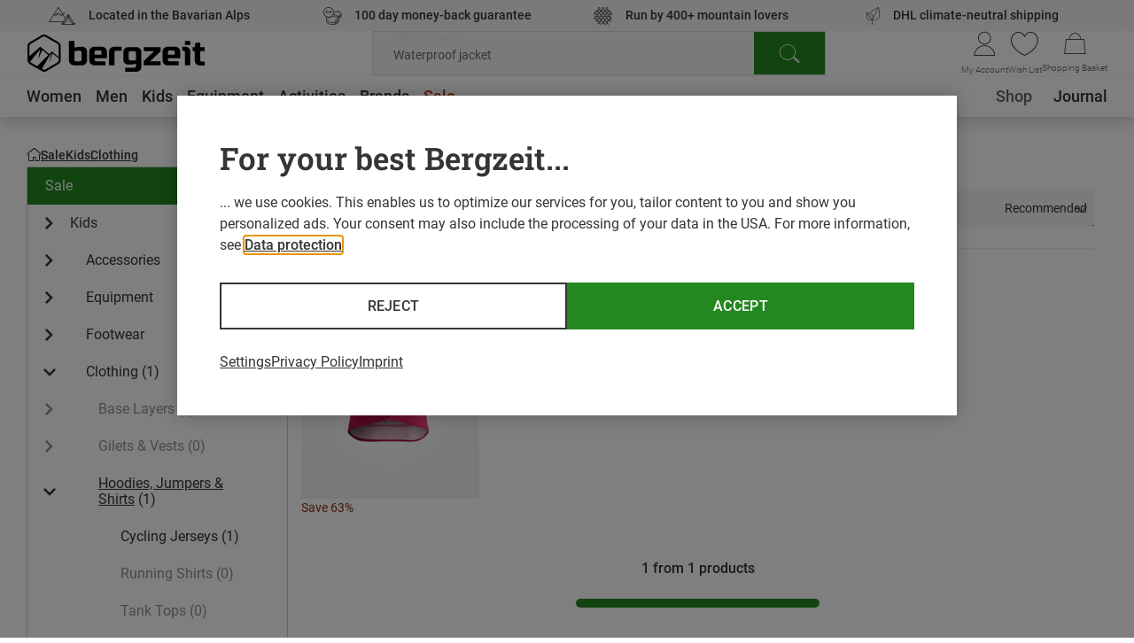

--- FILE ---
content_type: text/css
request_url: https://www.bergzeit.pl/4dcbad92a43a87dabfdb9fb5e1a24a525f685397/assets/bergzeit/css/9687.styles.css
body_size: 705
content:
@font-face{font-display:swap;font-family:iconfont;font-style:normal;font-weight:400;src:url(/4d6ecd59d6995db677df0e2f283dac6371746c43/assets/bergzeit/fonts/iconfont-b096yhs3t8.woff2) format("woff2")}.service-teaser{align-items:center;display:flex;flex-direction:column;height:100%;justify-content:center;padding:30px 0;position:relative;text-decoration:none}@media(min-width:1024px){.service-teaser{flex-direction:row;min-height:35px;padding:0 55px}}.service-teaser:hover,.service-teaser:visited{text-decoration:none}.service-teaser:before{color:#248821;font-size:40px;margin-bottom:15px;position:relative}@media(min-width:1024px){.service-teaser:before{color:#343535;font-size:20px;margin-bottom:0;margin-right:15px}}.service-teaser--icon_nm-icon-money-back:after,.service-teaser--icon_nm-icon-money-back:before{-moz-osx-font-smoothing:grayscale;-webkit-font-smoothing:antialiased;display:inline-block;font-family:iconfont,sans-serif;font-style:normal;font-variant:normal;font-weight:400;line-height:1;text-decoration:inherit;text-rendering:optimizeLegibility;text-transform:none}.service-teaser--icon_nm-icon-money-back:before{content:"\ea72"}.service-teaser--icon_nm-icon-online-since-1999:after,.service-teaser--icon_nm-icon-online-since-1999:before{-moz-osx-font-smoothing:grayscale;-webkit-font-smoothing:antialiased;display:inline-block;font-family:iconfont,sans-serif;font-style:normal;font-variant:normal;font-weight:400;line-height:1;text-decoration:inherit;text-rendering:optimizeLegibility;text-transform:none}.service-teaser--icon_nm-icon-online-since-1999:before{content:"\ea4a"}.service-teaser--icon_nm-icon-powered-by-350:after,.service-teaser--icon_nm-icon-powered-by-350:before{-moz-osx-font-smoothing:grayscale;-webkit-font-smoothing:antialiased;display:inline-block;font-family:iconfont,sans-serif;font-style:normal;font-variant:normal;font-weight:400;line-height:1;text-decoration:inherit;text-rendering:optimizeLegibility;text-transform:none}.service-teaser--icon_nm-icon-powered-by-350:before{content:"\ea88"}.service-teaser--icon_nm-icon-live-chat-and-hotline:after,.service-teaser--icon_nm-icon-live-chat-and-hotline:before{-moz-osx-font-smoothing:grayscale;-webkit-font-smoothing:antialiased;display:inline-block;font-family:iconfont,sans-serif;font-style:normal;font-variant:normal;font-weight:400;line-height:1;text-decoration:inherit;text-rendering:optimizeLegibility;text-transform:none}.service-teaser--icon_nm-icon-live-chat-and-hotline:before{content:"\ea6c"}.service-teaser--icon_nm-icon-free-shipping:after,.service-teaser--icon_nm-icon-free-shipping:before{-moz-osx-font-smoothing:grayscale;-webkit-font-smoothing:antialiased;display:inline-block;font-family:iconfont,sans-serif;font-style:normal;font-variant:normal;font-weight:400;line-height:1;text-decoration:inherit;text-rendering:optimizeLegibility;text-transform:none}.service-teaser--icon_nm-icon-free-shipping:before{content:"\ea46"}.service-teaser--icon_nm-icon-free-return:after,.service-teaser--icon_nm-icon-free-return:before{-moz-osx-font-smoothing:grayscale;-webkit-font-smoothing:antialiased;display:inline-block;font-family:iconfont,sans-serif;font-style:normal;font-variant:normal;font-weight:400;line-height:1;text-decoration:inherit;text-rendering:optimizeLegibility;text-transform:none}.service-teaser--icon_nm-icon-free-return:before{content:"\ea45"}.service-teaser--icon_nm-icon-climate-nautral-shipping:after,.service-teaser--icon_nm-icon-climate-nautral-shipping:before{-moz-osx-font-smoothing:grayscale;-webkit-font-smoothing:antialiased;display:inline-block;font-family:iconfont,sans-serif;font-style:normal;font-variant:normal;font-weight:400;line-height:1;text-decoration:inherit;text-rendering:optimizeLegibility;text-transform:none}.service-teaser--icon_nm-icon-climate-nautral-shipping:before{content:"\ea21"}.service-teaser--icon_nm-icon-purchase-on-account:after,.service-teaser--icon_nm-icon-purchase-on-account:before{-moz-osx-font-smoothing:grayscale;-webkit-font-smoothing:antialiased;display:inline-block;font-family:iconfont,sans-serif;font-style:normal;font-variant:normal;font-weight:400;line-height:1;text-decoration:inherit;text-rendering:optimizeLegibility;text-transform:none}.service-teaser--icon_nm-icon-purchase-on-account:before{content:"\ea8e"}.service-teaser--icon_nm-icon-pulse-of-the-mountains:after,.service-teaser--icon_nm-icon-pulse-of-the-mountains:before{-moz-osx-font-smoothing:grayscale;-webkit-font-smoothing:antialiased;display:inline-block;font-family:iconfont,sans-serif;font-style:normal;font-variant:normal;font-weight:400;line-height:1;text-decoration:inherit;text-rendering:optimizeLegibility;text-transform:none}.service-teaser--icon_nm-icon-pulse-of-the-mountains:before{content:"\ea8d"}.service-teaser--icon_nm-icon-secure-payment:after,.service-teaser--icon_nm-icon-secure-payment:before{-moz-osx-font-smoothing:grayscale;-webkit-font-smoothing:antialiased;display:inline-block;font-family:iconfont,sans-serif;font-style:normal;font-variant:normal;font-weight:400;line-height:1;text-decoration:inherit;text-rendering:optimizeLegibility;text-transform:none}.service-teaser--icon_nm-icon-secure-payment:before{content:"\ea96"}.service-teaser__content{color:#343535;display:flex;flex-flow:column;font-size:12px;font-weight:500;justify-content:center;line-height:17px;max-width:180px;overflow-wrap:break-word;text-align:center;width:100%}@media(min-width:1024px){.service-teaser__content{font-size:14px;line-height:17px;max-width:210px;text-align:left}}
.services-list-teaser{background:#fff}@media(min-width:1024px){.services-list-teaser{background:#f4f4f4;height:35px}}.services-list-teaser__wrapper{align-items:stretch;display:flex;flex-wrap:wrap;justify-content:space-between;margin-left:auto;margin-right:auto;max-width:1920px;padding-left:20px;padding-right:20px;width:100%}@media(min-width:1024px){.services-list-teaser__wrapper{justify-content:center;padding-left:30px;padding-right:30px}}@media(min-width:1440px){.services-list-teaser__wrapper{padding-left:90px;padding-right:90px}}.services-list-teaser__service{padding:7px 10px}


--- FILE ---
content_type: application/javascript; charset=utf-8
request_url: https://www.bergzeit.pl/4dcbad92a43a87dabfdb9fb5e1a24a525f685397/assets/bergzeit/js/8282.app.js
body_size: 873
content:
"use strict";(self.webpackChunkbergzeit_frontend_structure=self.webpackChunkbergzeit_frontend_structure||[]).push([[8282],{8282:function(e,t,o){o.r(t),o.d(t,{default:function(){return r}});var n=o(55780);const l=["id","name","value","onKeydown"],s=["for","onMousedown"],a={name:"sort-select",components:{Collapse:o(87097).A},props:{label:String,options:{type:Array,default:()=>[]},modelValue:String,name:String,isNewDesign:Boolean,displaySelected:{type:Boolean,default:!0}},emits:["update:modelValue","triggerDynamicYieldSortingEvent"],data(){const e=this.modelValue||this.options[0].value;return{componentValue:e,tempValue:e,dropdownOpen:!1,throttle:!1}},computed:{selectedOption(){return this.options.find((e=>e.value===this.componentValue))},selectedSortLabel(){return this.selectedOption?.label||""}},methods:{selectChangeHandel(){this.$emit("update:modelValue",this.componentValue)},select(e){this.componentValue=e.value,this.selectChangeHandel(),this.handleDropdownState(!1),window.DY&&this.$emit("triggerDynamicYieldSortingEvent",e.value)},handleDropdownState(){let e=arguments.length>0&&void 0!==arguments[0]&&arguments[0];this.throttle||(this.throttle=setTimeout((()=>{this.dropdownOpen=e,clearTimeout(this.throttle),this.throttle=null,e&&this.$nextTick((()=>{this.$refs.input.find((e=>e.value===this.componentValue))?.focus()}))}),e?1:300))}},watch:{modelValue(e){this.componentValue=e}}};var d=a,r=(0,o(59163).A)(d,[["render",function(e,t,o,a,d,r){const i=(0,n.g2)("collapse"),p=(0,n.gN)("outside-focus"),u=(0,n.gN)("outside-click");return(0,n.uX)(),(0,n.CE)("div",{class:(0,n.C4)(["sort-select",{"sort-select--open":e.dropdownOpen}])},[(0,n.Lk)("span",{class:(0,n.C4)(["sort-select__label",{"sort-select__label--new-design":e.isNewDesign}])},(0,n.v_)(e.label),3),(0,n.bo)(((0,n.uX)(),(0,n.CE)("span",{class:(0,n.C4)(["sort-select__dropdown-wrapper",{"sort-select__dropdown-wrapper--hidden":!e.displaySelected}]),onKeyup:t[3]||(t[3]=(0,n.jR)((0,n.D$)((t=>e.handleDropdownState(!1)),["stop"]),["escape"]))},[(0,n.Lk)("button",{class:(0,n.C4)(["sort-select__trigger-button",{"sort-select__trigger-button--hidden":!e.displaySelected}]),onFocus:t[0]||(t[0]=t=>e.handleDropdownState(!e.dropdownOpen)),onMousedown:t[1]||(t[1]=t=>e.handleDropdownState(!e.dropdownOpen))},(0,n.v_)(e.selectedSortLabel),35),(0,n.bo)(((0,n.uX)(),(0,n.Wv)(i,{class:"sort-select__select",collapsed:e.dropdownOpen},{default:(0,n.k6)((()=>[((0,n.uX)(!0),(0,n.CE)(n.FK,null,(0,n.pI)(e.options,(o=>((0,n.uX)(),(0,n.CE)(n.FK,{key:o.value},[(0,n.bo)((0,n.Lk)("input",{class:"sort-select__input",type:"radio",id:`${e.name}-${o.value}`,name:e.name,value:o.value,"onUpdate:modelValue":t[2]||(t[2]=t=>e.tempValue=t),onKeydown:(0,n.jR)((t=>e.select(o)),["enter","space"]),ref_for:!0,ref:"input"},null,40,l),[[n.XL,e.tempValue]]),(0,n.Lk)("label",{for:`${e.name}-${o.value}`,class:"sort-select__option",onMousedown:t=>e.select(o)},(0,n.v_)(o.label),41,s)],64)))),128))])),_:1},8,["collapsed"])),[[p,e.handleDropdownState,e.dropdownOpen]])],34)),[[u,e.handleDropdownState,e.dropdownOpen]])],2)}]])}}]);